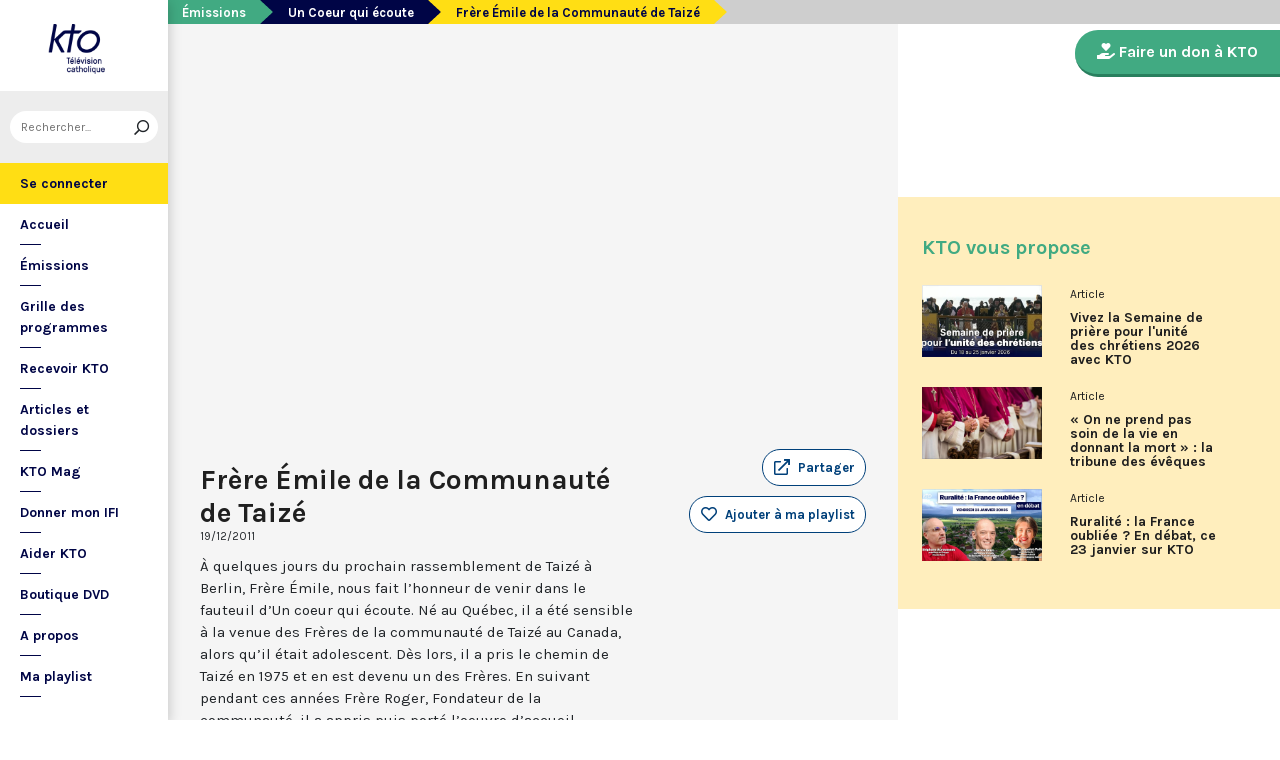

--- FILE ---
content_type: text/html; charset=utf-8
request_url: https://www.ktotv.com/video/00062934/frere-emile-de-la-communaute-de-taize
body_size: 5256
content:
<!DOCTYPE HTML>
<html lang="fr-FR">
    <head>
        <meta charset="UTF-8" />
        <meta name="viewport" content="width=device-width, initial-scale=1, shrink-to-fit=no" />
        <meta name="description" content="À quelques jours du prochain rassemblement de Taizé à Berlin, Frère Émile, nous fait l’honneur de venir dans le fauteuil d’Un coeur qui écoute. Né au Québec, il a été sensible à la venue des Frères de la communauté de Taizé au Canada, alors qu’il était adolescent. Dès lors, il a pris le chemin de Taizé en 1975 et en est devenu un des Frères. En suivant pendant ces années Frère Roger, Fondateur de la communauté, il a appris puis porté l’oeuvre d’accueil, d’écoute et de conversion que symbolise ce lieu pour la jeunesse chrétienne." />
        <meta name="keywords" content="KTO, télévision catholique, Frère Émile de la Communauté de Taizé,  " />
        <meta property="og:site_name" content="KTO TV" />
        <meta property="og:description" content="À quelques jours du prochain rassemblement de Taizé à Berlin, Frère Émile, nous fait l’honneur de venir dans le fauteuil d’Un coeur qui écoute. Né au Québec, il a été sensible à la venue des Frères de la communauté de Taizé au Canada, alors qu’il était adolescent. Dès lors, il a pris le chemin de Taizé en 1975 et en est devenu un des Frères. En suivant pendant ces années Frère Roger, Fondateur de la communauté, il a appris puis porté l’oeuvre d’accueil, d’écoute et de conversion que symbolise ce lieu pour la jeunesse chrétienne." />
        <meta property="og:locale" content="fr_FR" />
        <meta property="og:type" content="video.other" />
        <meta property="og:url" content="https://www.ktotv.com/video/00062934/frere-emile-de-la-communaute-de-taize" />
        <meta property="og:title" content="Frère Émile de la Communauté de Taizé — KTOTV" />
        <meta property="og:image" content="https://img.youtube.com/vi/fQzZ3fbe8aI/hqdefault.jpg" />
                                <meta property="og:video:release_date" content="2011-12-19" />                        <title>Frère Émile de la Communauté de Taizé — KTOTV</title>
        <link rel="shortcut icon" type="image/x-icon" href="/favicon.png" />
        <link rel="icon" sizes="16x16 32x32 64x64" href="/favicon.png" />
        <link rel="apple-touch-icon" href="/img/logo_fond_blanc-v2.png" />
        <link rel="canonical" href="https://www.ktotv.com/video/00062934/frere-emile-de-la-communaute-de-taize" />
        <link rel="alternate" title="KTOTV RSS" href="https://www.ktotv.com/rss" type="application/rss+xml" />
        <link rel="preconnect" href="https://fonts.googleapis.com">
        <link rel="preconnect" href="https://fonts.gstatic.com" crossorigin>
        <link href="https://fonts.googleapis.com/css2?family=Karla:ital,wght@0,400;0,700;1,400;1,700&display=swap" rel="stylesheet">
        <!-- Google Tag Manager -->
        <script>(function(w,d,s,l,i){w[l]=w[l]||[];w[l].push({'gtm.start':
                    new Date().getTime(),event:'gtm.js'});var f=d.getElementsByTagName(s)[0],
                j=d.createElement(s),dl=l!='dataLayer'?'&l='+l:'';j.async=true;j.src=
                'https://www.googletagmanager.com/gtm.js?id='+i+dl;f.parentNode.insertBefore(j,f);
            })(window,document,'script','dataLayer','GTM-WV9PW3B');</script>
        <!-- End Google Tag Manager -->
        <script src="https://donner.ktotv.com/libs.iraiser.eu/libs/payment/frame/1.5/IRaiserFrame.js"></script>
        <link rel="stylesheet" href="/build/common.342d7a41.css">
        <link rel="stylesheet" href="/build/front.bfa45e5d.css">
            </head>
    <body id="front_video_show" class="">
    <!-- Google Tag Manager (noscript) -->
    <noscript><iframe src="https://www.googletagmanager.com/ns.html?id=GTM-WV9PW3B"
                      height="0" width="0" style="display:none;visibility:hidden"></iframe></noscript>
    <!-- End Google Tag Manager (noscript) -->
                    <div class="app-aside">
                <div class="menu-container">
                    <span id="reduce">
                        <span class="element-not-reduced">
                            Réduire le menu&nbsp;<i class="far fa-angle-double-left"></i>
                        </span>
                        <div class="element-reduced">
                            <i class="far fa-bars"></i>
                        </div>
                    </span>
                    <a href="/" title="Accéder à la page d'accueil" class="d-block text-center">
                        <img alt="Logo de KTO" src="/img/logo-ktotv.png" id="logo" width="168" height="153" />
                        <img alt="Logo de KTO" src="/img/logo-kto-mobile-v2.png" id="logo-mobile" width="75" height="47" />
                    </a>
                                            <div class="container-search">
                            <div class="element-not-reduced"><div id="vue_search_preview_app"></div></div>
                            <div class="element-reduced"><i class="fas fa-search togglReduce"></i></div>
                        </div>
                                        

<ul id="menu"><li id="account" class="keep"><a href="javascript:;" class="login-action"><span class="element-not-reduced" id="login-label">Se connecter</span><div class="element-reduced"><i class="fas fa-user"></i></div><span id="notifications"></span></a></li><li class="keep"><a href="/" title="Accéder à la page d'accueil"><span class="element-not-reduced">Accueil</span><div class="element-reduced"><i class="fas fa-home"></i></div></a></li><li><a href="/emissions" title="Émissions" class="">
            Émissions
        </a><ul class="children"><li><a href="/emissions#priere" title="Prière" class="">
            Prière
        </a></li><li><a href="/emissions#eclairages" title="Eclairages" class="">
            Eclairages
        </a></li><li><a href="/emissions#visages-eglise" title="Visages de l&#039;Église" class="">
            Visages de l&#039;Église
        </a></li></ul></li><li><a href="/guide/" title="Grille des programmes" class="">
            Grille des programmes
        </a></li><li><a href="/page/recevoir-kto" title="Recevoir KTO" class="">
            Recevoir KTO
        </a></li><li><a href="/articles" title="Articles et dossiers" class="">
            Articles et dossiers
        </a></li><li><a href="/page/ktomag" title="KTO Mag" class="">
            KTO Mag
        </a></li><li><a href="/page/aider-kto-ifi" title="Donner mon IFI" class="">
            Donner mon IFI
        </a></li><li><a href="#" title="Aider KTO" class="">
            Aider KTO
        </a><ul class="children"><li><a href="/page/aider-kto" title="Faire un don à KTO" class="">
            Faire un don à KTO
        </a></li><li><a href="/donner-depuis-l-afrique" title="Faire un don depuis la Côte d&#039;Ivoire" class="">
            Faire un don depuis la Côte d&#039;Ivoire
        </a></li><li><a href="/page/legs-et-donations" title="Legs, donations et Assurances vie" class="">
            Legs, donations et Assurances vie
        </a></li><li><a href="/page/devenir-ambassadeur" title="Devenir Ambassadeur" class="">
            Devenir Ambassadeur
        </a></li><li><a href="/page/fondation-kto" title="Fondation KTO" class="">
            Fondation KTO
        </a></li></ul></li><li><a href="/page/dvd" title="Boutique DVD" class="">
            Boutique DVD
        </a></li><li><a href="/page/presentation" title="A propos" class="">
            A propos
        </a><ul class="children"><li><a href="/page/contact" title="Contact" class="">
            Contact
        </a></li><li><a href="/page/presentation" title="Présentation de la chaîne" class="">
            Présentation de la chaîne
        </a></li><li><a href="/page/mentions-legales" title="Mentions légales" class="">
            Mentions légales
        </a></li></ul></li><li><a href="javascript:;" class="toggle-playlist" id="toggle-playlist">Ma playlist</a></li></ul>
                </div>
            </div>
            <div class="app-notifications">
                <div class="notification-wrapper" id="vue_notification_panel"></div>
            </div>
            <div class="app-playlist" id="playlist-modal">
                <div id="close-modal">
                    <i class="fal fa-times"></i>
                </div>
                <div class="playlist-wrapper" id="vue_playlist_panel" nb_videos="12" direction="vertical"></div>
            </div>
            <div class="app-content">
                <div class="modal fade" id="loginModal" tabindex="-1" role="dialog" aria-hidden="true">
                    <div class="modal-dialog modal-dialog-centered" role="document">
                        <div class="modal-content">
                            <div class="modal-body">
                                <div class="login-form">
                                    <div id="vue_login_app"></div>
                                </div>
                            </div>
                        </div>
                    </div>
                </div>
                                                                            <nav aria-label="breadcrumb">
                            <ol class="breadcrumb" typeof="BreadcrumbList" vocab="https://schema.org/">
        <li class="breadcrumb-item" property="itemListElement" typeof="ListItem">
            <span property="name">
                <a href="/emissions" property="item" typeof="WebPage">Émissions</a>
            </span>
            <meta property="position" content="0" />
        </li>
        <li class="breadcrumb-item" property="itemListElement" typeof="ListItem">
            <span property="name">
                <a href="/emissions/un-coeur-qui-ecoute" property="item" typeof="WebPage">Un Coeur qui écoute</a>
            </span>
            <meta property="position" content="1" />
        </li>
        <li class="breadcrumb-item active" aria-current="page" property="itemListElement" typeof="ListItem">
            <span property="name" data-nav="no-link">Frère Émile de la Communauté de Taizé</span>
            <meta property="position" content="2" />
        </li>
    </ol>
                    </nav>
                                                        <div class="content-container">
        <div class="container-fluid" id="videoContainer">
                        <div id="block-video">
                            <div id="YT-player-container" class="embed-responsive embed-responsive-16by9">
            <div id="YT-player" data-id="fQzZ3fbe8aI"></div>
        </div>
        <div id="YT-player-alt" style="display: none">

            <div class="podcast-player-heading">
                <span class="icon"><i class="fal fa-podcast"></i></span>
                <span class="title">Écouter l'émission</span>
                <span class="duration">00:26:43</span>
            </div>
            <div class="podcast-player-thumbnail">
                <div class="podcast-player-thumbnail">
                                                <img src="https://img.youtube.com/vi/fQzZ3fbe8aI/hqdefault.jpg" alt="Frère Émile de la Communauté de Taizé">
                                    </div>
            </div>

            
            <div class="podcast-player-breadcrumb">
                <span class="emission">Un Coeur qui écoute</span> > <span class="title">Frère Émile de la Communauté de Taizé</span>
            </div>
        </div>
    
                <div class="row">
                    <div class="col-12 col-xl-8">
                        <h1>Frère Émile de la Communauté de Taizé</h1>
                        <small class="date">19/12/2011</small>
                                                                    </div>
                    <div class="col-12 col-xl-4">
                        <a class="btn-playlist" data-toggle="collapse" href="#collapseSharing" role="button" aria-expanded="false" aria-controls="collapseSharing"><i class="fal fa-external-link"></i> <span>Partager</span></a>
<div class="collapse" id="collapseSharing">
    <div class="card card-body">
        <a class="share-button facebook-share-button" href="http://www.facebook.com/sharer.php?u=https://www.ktotv.com/video/00062934/frere-emile-de-la-communaute-de-taize&amp;title=Fr%C3%A8re%20%C3%89mile%20de%20la%20Communaut%C3%A9%20de%20Taiz%C3%A9" target="_blank"><i class="fab fa-facebook-f"></i> Facebook</a>
        <a class="share-button" href="https://twitter.com/intent/tweet?url=https://www.ktotv.com/video/00062934/frere-emile-de-la-communaute-de-taize&amp;text=Fr%C3%A8re%20%C3%89mile%20de%20la%20Communaut%C3%A9%20de%20Taiz%C3%A9" target="_blank"><i class="fab fa-twitter"></i> Tweet</a>
        <a class="share-button mail-share-button" href="mailto:?subject=Fr%C3%A8re%20%C3%89mile%20de%20la%20Communaut%C3%A9%20de%20Taiz%C3%A9&amp;body=https://www.ktotv.com/video/00062934/frere-emile-de-la-communaute-de-taize"><i class="fas fa-envelope"></i> Email</a>
        <a class="share-button whatsapp-share-button" href="https://api.whatsapp.com/send?text=https://www.ktotv.com/video/00062934/frere-emile-de-la-communaute-de-taize" data-action="share/whatsapp/share"><i class="fab fa-whatsapp" style="font-size: 16px; vertical-align: middle;"></i> Whatsapp</a>
        <a class="share-button telegram-share-button" href="https://t.me/share/url?url=https://www.ktotv.com/video/00062934/frere-emile-de-la-communaute-de-taize" target="_blank"><i class="fab fa-telegram-plane"></i> Telegram</a>
    </div>
</div>

                                                    <div class="playlist-button" id="vue_playlist_btn" video_id="10808">
    <app></app>
</div>

                                                                    </div>
                </div>
                <div class="row">
                    <div class="col-12 col-xl-8">
                        <p>À quelques jours du prochain rassemblement de Taizé à Berlin, Frère Émile, nous fait l’honneur de venir dans le fauteuil d’Un coeur qui écoute. Né au Québec, il a été sensible à la venue des Frères de la communauté de Taizé au Canada, alors qu’il était adolescent. Dès lors, il a pris le chemin de Taizé en 1975 et en est devenu un des Frères. En suivant pendant ces années Frère Roger, Fondateur de la communauté, il a appris puis porté l’oeuvre d’accueil, d’écoute et de conversion que symbolise ce lieu pour la jeunesse chrétienne.</p>
                        
                    </div>
                    <div class="col-12 col-xl-4">
                                            </div>
                </div>
            </div>
                            <div id="block-emission">
                    <div class="row">
                        <div class="col-12 col-xl-5">
                            <h2><a href="/emissions/un-coeur-qui-ecoute">Un Coeur qui écoute</a></h2>
                            <p><p>Dans un cadre sobre, avec quelques images propices à la méditation,&nbsp;"Un cœur qui écoute" donne toute sa place à la spiritualité sur le ton de l’intime. Cyril Lepeigneux reçoit un invité pour 26 minutes d’évocation d’une vie, d’une intense expérience spirituelle. La foi vivante et incarnée par des&nbsp;témoins.</p></p>
                            <a href="/emissions/un-coeur-qui-ecoute" class="btn btn-outline-light btn-rounded btn-normal-border">Visiter la page de l'émission</a>
                        </div>
                        <div class="col-12 col-xl-7">
                            <div class="videos_list_style_two">
                                <h3>Autres vidéos de l'émission</h3>
                                <ul class="list-unstyled">
                                                                            <li class="single clearfix">
                                            <a href="/video/00455521/jetais-en-prison-brigitte-vilanova"
                                               class="image"
                                               title="Accéder à la vidéo « J’étais en prison » : Brigitte Vilanova"
                                               style="background-image: url('https://img.youtube.com/vi/Xt-2UtdL1ng/hqdefault.jpg');">
                                                                                                    <span class="duration">24:35</span>
                                                                                            </a>
                                            <div class="content-right">
                                                <div class="date">Vendredi 16 janvier 2026</div>
                                                <h5 class="mt-0"><a href="/video/00455521/jetais-en-prison-brigitte-vilanova">« J’étais en prison » : Brigitte Vilanova</a></h5>
                                            </div>
                                        </li>
                                                                            <li class="single clearfix">
                                            <a href="/video/00455511/ermite-a-paris-jacqueline-kelen"
                                               class="image"
                                               title="Accéder à la vidéo « Ermite à Paris » : Jacqueline Kelen"
                                               style="background-image: url('https://img.youtube.com/vi/iUXdD2zFbT8/hqdefault.jpg');">
                                                                                                    <span class="duration">25:33</span>
                                                                                            </a>
                                            <div class="content-right">
                                                <div class="date">Vendredi 9 janvier 2026</div>
                                                <h5 class="mt-0"><a href="/video/00455511/ermite-a-paris-jacqueline-kelen">« Ermite à Paris » : Jacqueline Kelen</a></h5>
                                            </div>
                                        </li>
                                                                            <li class="single clearfix">
                                            <a href="/video/00455522/a-un-pas-du-ciel-pere-francois-potez"
                                               class="image"
                                               title="Accéder à la vidéo « À un pas du Ciel » : Père François Potez"
                                               style="background-image: url('https://img.youtube.com/vi/rJmV_Lk4N7g/hqdefault.jpg');">
                                                                                                    <span class="duration">25:25</span>
                                                                                            </a>
                                            <div class="content-right">
                                                <div class="date">Vendredi 19 décembre 2025</div>
                                                <h5 class="mt-0"><a href="/video/00455522/a-un-pas-du-ciel-pere-francois-potez">« À un pas du Ciel » : Père François Potez</a></h5>
                                            </div>
                                        </li>
                                                                            <li class="single clearfix">
                                            <a href="/video/00455515/jai-rencontre-jesus-en-prison-laurent-gay"
                                               class="image"
                                               title="Accéder à la vidéo « J’ai rencontré Jésus en prison » : Laurent Gay"
                                               style="background-image: url('https://img.youtube.com/vi/uNMj2X9Yy4g/hqdefault.jpg');">
                                                                                                    <span class="duration">25:37</span>
                                                                                            </a>
                                            <div class="content-right">
                                                <div class="date">Vendredi 12 décembre 2025</div>
                                                <h5 class="mt-0"><a href="/video/00455515/jai-rencontre-jesus-en-prison-laurent-gay">« J’ai rencontré Jésus en prison » : Laurent Gay</a></h5>
                                            </div>
                                        </li>
                                                                    </ul>
                            </div>
                        </div>
                    </div>
                </div>
                    </div>
        <div id="sidebar" class="sidebar-donation">
            <div class="sidebar-container">
                    
            <div class="donation-container">
                        <a class="donation-button"
               href="https://donner.ktotv.com/b?cid=296#iraiser_popin"
                              title="Faire un don à KTO">
                <span><i class="fas fa-hand-holding-heart"></i> Faire un don à KTO</span>
            </a>
        </div>
    
                <div class="suggestions-wrapper" id="vue_suggestions_app" video_id="10808">
    <app></app>
</div>

                <div id="vue_watched_video_app" video_id="10808" timeout="15000" available="1"></div>
            </div>
        </div>
    </div>
                            </div>
                <footer id="footer" class="footer">
            <div class="container">
                                    © KTO 2026
                    — <a href="/page/contact">Contact</a>
                    — <a href="/page/mentions-legales">Mentions légales</a>
                            </div>
        </footer>
        <script src="/build/runtime.9ba644cb.js"></script><script src="/build/front.a5be3e50.js"></script>
        
                        <script type="text/javascript">
            (function(e,t,a){var n=t.createElement("script"),m=t.getElementsByTagName("script")[0];n.async=!0,n.src=a+"?t="+Math.round((new Date).getTime()/72e5),m.parentNode.insertBefore(n,m),e.ema_critere="",e.w_emasend=function(){void 0!==e.emasend&&void 0!==e.ema_id_site?e.emasend():setTimeout(e.w_emasend,200)},setTimeout(e.w_emasend,10)})(window,document,"https://atout.email-match.com/emafunc.js");
            window.ema_id_site = 1507;
            window.ema_critere = '&crt_page=';
        </script>
                    <script type="application/ld+json">
{
  "@context": "http://schema.org",
  "@type": "Organization",
  "name": "KTO",
  "url": "https://www.ktotv.com",
  "logo": {
    "@type": "ImageObject",
    "url": "https://www.ktotv.com/img/logo-ktotv.png"
  },
  "sameAs": [
    "https://www.youtube.com/user/KTOTV",
    "https://fr.linkedin.com/company/ktotelevision",
    "https://twitter.com/KTOTV",
    "https://www.facebook.com/kto.television/",
    "https://www.instagram.com/ktotelevision/"
  ],
  "address": {
    "@type": "PostalAddress",
    "streetAddress": "13 Rue du 19 Mars 1962",
    "addressLocality": "Malakoff",
    "addressRegion": "FR",
    "postalCode": "92240",
    "addressCountry": "FR"
  }
}

        </script>
    <script type="application/ld+json">{"@context":"http://schema.org","@type":"VideoObject","name":"Frère Émile de la Communauté de Taizé","description":"À quelques jours du prochain rassemblement de Taizé à Berlin, Frère Émile, nous fait l’honneur de venir dans le fauteuil d’Un coeur qui écoute. Né au Québec, il a été sensible à la venue des Frères de la communauté de Taizé au Canada, alors qu’il était adolescent. Dès lors, il a pris le chemin de Taizé en 1975 et en est devenu un des Frères. En suivant pendant ces années Frère Roger, Fondateur de la communauté, il a appris puis porté l’oeuvre d’accueil, d’écoute et de conversion que symbolise ce lieu pour la jeunesse chrétienne.","thumbnailUrl":"https://img.youtube.com/vi/fQzZ3fbe8aI/hqdefault.jpg","uploadDate":"2011-12-19 21:50:26","duration":"PT26M43S","embedUrl":"https://www.youtube.com/embed/fQzZ3fbe8aI"}</script>    </body>
</html>
